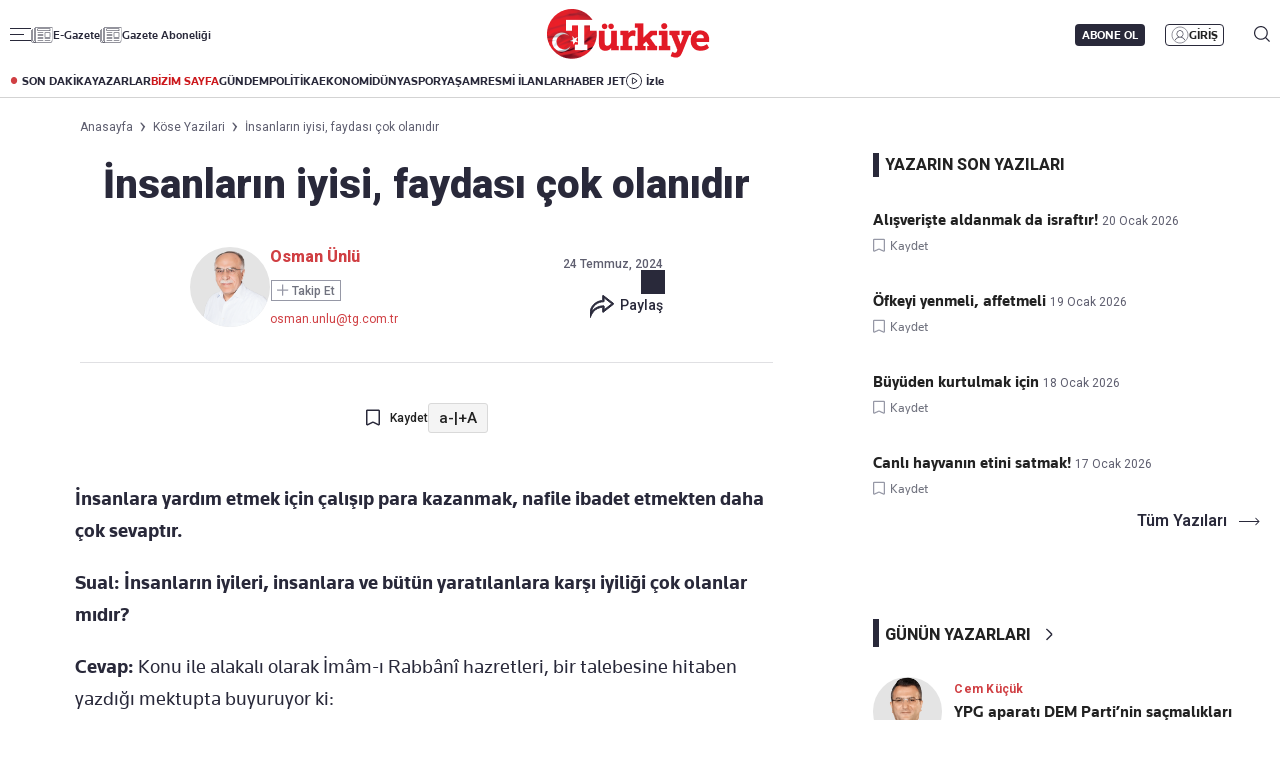

--- FILE ---
content_type: text/html; charset=utf-8
request_url: https://www.turkiyegazetesi.com.tr/kose-yazilari/osman-unlu/insanlarin-iyisi-faydasi-cok-olanidir-644208
body_size: 21933
content:

<!DOCTYPE html>
<html lang="tr">
<head>
    <meta charset="utf-8" />
    <meta name="viewport" content="width=device-width, initial-scale=1.0" />
    <title>İnsanların iyisi, faydası çok olanıdır | Türkiye Gazetesi</title>
    
    <link rel="canonical" href="https://www.turkiyegazetesi.com.tr/kose-yazilari/osman-unlu/insanlarin-iyisi-faydasi-cok-olanidir-644208" />
    <meta name="robots" content="index, follow, max-image-preview:large">
    <meta name="title" content="İnsanların iyisi, faydası çok olanıdır">
    <meta name="description" content="İnsanların iyisi, faydası çok olanıdır köşe yazısını sayfamızdan okuyabilirsiniz.." />
    <meta name="url" content="https://www.turkiyegazetesi.com.tr/kose-yazilari/osman-unlu/insanlarin-iyisi-faydasi-cok-olanidir-644208">
    <meta property="fb:page_id" content="100057570613206" />
    <meta property="fb:app_id" content="3257550407803019" />
    <meta property="og:url" content="https://www.turkiyegazetesi.com.tr/kose-yazilari/osman-unlu/insanlarin-iyisi-faydasi-cok-olanidir-644208" />
    <meta property="og:site_name" content="Türkiye Gazetesi" />
    <meta property="og:locale" content="tr_TR" />
    <meta property="og:title" content="İnsanların iyisi, faydası çok olanıdır" />
    <meta property="og:description" content="İnsanların iyisi, faydası çok olanıdır köşe yazısını sayfamızdan okuyabilirsiniz..">
    <meta property="og:image" content="https://i.turkiyegazetesi.com.tr/images/original/24-01/29/osman-unlu-min.jpg">
    <meta property="og:image:alt" content="Osman Ünlü - Yazarlar | Türkiye Gazetesi" />
    <meta property="og:image:width" content="1280" />
    <meta property="og:image:height" content="720" />
    <meta name="twitter:image" content="https://i.turkiyegazetesi.com.tr/images/original/24-01/29/osman-unlu-min.jpg">
    <meta name="twitter:card" content="summary_large_image" />
    <meta name="twitter:site" content="@turkiyegazetesi" />
    <meta property="twitter:domain" content="https://www.turkiyegazetesi.com.tr">
    <meta property="twitter:url" content="https://www.turkiyegazetesi.com.tr/kose-yazilari/osman-unlu/insanlarin-iyisi-faydasi-cok-olanidir-644208">
    <meta name="twitter:title" content="İnsanların iyisi, faydası çok olanıdır">
    <meta name="twitter:description" content="İnsanların iyisi, faydası çok olanıdır köşe yazısını sayfamızdan okuyabilirsiniz..">
    <meta name="facebook-domain-verification" content="4ietok1y6z6mgw1wc9fwpo8968g86u" />
    <link rel="alternate" type="application/rss+xml" title="Osman Ünlü" href="https://www.turkiyegazetesi.com.tr/rss" />

    
<script type="application/ld+json">
    {
        "@context": "https://schema.org",
        "@graph": [
            {
                "@type": "NewsMediaOrganization",
                "@id": "https://www.turkiyegazetesi.com.tr/#organization",
                "name": "Türkiye Gazetesi",
                "legalName": "Türkiye Gazetesi",
                "identifier": "https://www.turkiyegazetesi.com.tr",
                "url": "https://www.turkiyegazetesi.com.tr",
                "description": "Türkiye Gazetesi – son dakika ve güncel haberler için güvenilir bir haber sitesidir.",
                "disambiguatingDescription": "Türkiye Gazetesi, haberler ve son dakika gelişmeleri için güvenilir haber kaynağıdır.",
                "slogan": "Türkiye Gazetesi – Son Dakika Haber ve Güncel Haberler",
                "founder": {
                    "@type": "Person",
                    "name": "Enver Ören",
                    "url": "https://www.turkiyegazetesi.com.tr/kunye"
                },
                "foundingDate": "2004-11-26",
                "parentOrganization": {
                    "@type": "Organization",
                    "name": "İhlas Gazetecilik A.Ş."
                },
                "address": {
                    "@type": "PostalAddress",
                    "streetAddress": "Yenibosna Merkez, 29 Ekim Cd. No:11 B D:21",
                    "addressLocality": "İstanbul",
                    "addressRegion": "İstanbul",
                    "postalCode": "34197",
                    "addressCountry": "TR"
                },
                "location": "Yenibosna Merkez, 29 Ekim Cd. No:11 B D:21, 34197 Bahçelievler/İstanbul/Türkiye",
                "telephone": "+90 212 454 3 000",
                "faxNumber": "+90 212 454 3 100",
                "email": "info@dijitalvarliklar.com.tr",
                "contactPoint": [
                    {
                        "@type": "ContactPoint",
                        "telephone": "+90-212-454-30-00",
                        "contactType": "customer service",
                        "contactOption": "TollFree",
                        "areaServed": "TR"
                    },
                    {
                        "@type": "ContactPoint",
                        "telephone": "+90 212 454 27 28",
                        "contactType": "customer service"
                    }
                ],
                "logo": {
                    "@type": "ImageObject",
                    "url": "https://www.turkiyegazetesi.com.tr/s/i/logo.png",
                    "width": 197,
                    "height": 62
                },
                "image": "https://www.turkiyegazetesi.com.tr/s/i/logo.png",
                "sameAs": [
                    "https://tr.wikipedia.org/wiki/Türkiye_(gazete)",
                    "https://www.facebook.com/turkiyegazetesi/",
                    "https://twitter.com/turkiyegazetesi",
                    "https://www.linkedin.com/company/turkiye-gazetesi/",
                    "https://www.instagram.com/turkiyegazetesicomtr/",
                    "https://news.google.com/publications/CAAiEOFZXg_0LgFNY0tT9huYB_QqFAgKIhDhWV4P9C4BTWNLU_YbmAf0?hl=tr&gl=TR&ceid=TR%3Atr",
                    "https://g.page/www-turkiyegazetesi-com-tr",
                    "https://t.me/turkiyegazetesicomtr",
                    "https://www.dailymotion.com/TurkiyeGazetesi",
                    "https://www.youtube.com/c/turkiyegazetesi",
                    "https://apps.apple.com/tr/app/turkiye-gazetesi/id469821641",
                    "https://play.google.com/store/apps/details?id=com.dijitalvarliklar.turkiyegazetesi.rssreader",
                    "https://www.wikidata.org/wiki/Q327799"
                ],
                "knowsLanguage": "tr-TR",
                "areaServed": "TR",
                "publishingPrinciples": "https://www.turkiyegazetesi.com.tr/yayin-ilkeleri",
                "actionableFeedbackPolicy": "https://www.turkiyegazetesi.com.tr/uygulanabilir-geri-bildirimlerin-politikasi",
                "correctionsPolicy": "https://www.turkiyegazetesi.com.tr/duzeltme-politikasi",
                "diversityPolicy": "https://www.turkiyegazetesi.com.tr/cesitlilik-politikasi",
                "ethicsPolicy": "https://www.turkiyegazetesi.com.tr/etik-politikalari",
                "missionCoveragePrioritiesPolicy": "https://www.turkiyegazetesi.com.tr/kapsam-ve-onceliklendirme-politikasi",
                "noBylinesPolicy": "https://www.turkiyegazetesi.com.tr/kunyesiz-haber-politikasi",
                "ownershipFundingInfo": "https://www.turkiyegazetesi.com.tr/kunye",
                "unnamedSourcesPolicy": "https://www.turkiyegazetesi.com.tr/isimsiz-kaynaklar-politikasi",
                "verificationFactCheckingPolicy": "https://www.turkiyegazetesi.com.tr/dogrulama-ve-dogruluk-kontrolu-politikasi",
                "masthead": "https://www.turkiyegazetesi.com.tr/kunye",
                "knowsAbout": [
                    "https://www.turkiyegazetesi.com.tr/hakkimizda"
                ],
                "potentialAction": {
                    "@type": "SearchAction",
                    "target": "https://www.turkiyegazetesi.com.tr/arama-sonuc?keyword={search_term_string}",
                    "query-input": "required name=search_term_string"
                }
            },
            {
                "@type": "WebSite",
                "url": "https://www.turkiyegazetesi.com.tr",
                "name": "Türkiye Gazetesi",
                "description": "Türkiye Gazetesi, haberler ve son dakika gelişmeleri için güvenilir haber sitesi. Gündemdeki haberleri, ekonomi gelişmeleri, dünyadan haberler, spor haberleri, magazin olayları ve köşe yazarları Türkiye Gazetesi'nde.",
                "image": {
                    "@type": "ImageObject",
                    "url": "https://www.turkiyegazetesi.com.tr/s/i/logo.png",
                    "width": 197,
                    "height": 62
                },
                "potentialAction": {
                    "@type": "SearchAction",
                    "target": {
                        "@type": "EntryPoint",
                        "urlTemplate": "https://www.turkiyegazetesi.com.tr/arama-sonuc?keyword={search_term_string}"
                    },
                    "query-input": "required name=search_term_string"
                }
            }
        ]
    }
</script>

<script type="application/ld+json">
    {
        "@context": "https://schema.org",
        "@graph": [{
            "@type": "OpinionNewsArticle",
            "url": "https://www.turkiyegazetesi.com.tr/kose-yazilari/osman-unlu/insanlarin-iyisi-faydasi-cok-olanidir-644208",
            "headline": "İnsanların iyisi, faydası çok olanıdır",
            "description": "İnsanlara yardım etmek için çalışıp para kazanmak, nafile ibadet etmekten daha çok sevaptır.",
            "articleBody": "\r\nİnsanlara yardım etmek i\u0026ccedil;in \u0026ccedil;alışıp para kazanmak, nafile ibadet etmekten daha \u0026ccedil;ok sevaptır.\r\n\u0026nbsp;\r\nSual: İnsanların iyileri, insanlara ve b\u0026uuml;t\u0026uuml;n yaratılanlara karşı iyiliği \u0026ccedil;ok olanlar mıdır?\r\nCevap:\u0026nbsp;Konu ile alakalı olarak İm\u0026acirc;m-ı Rabb\u0026acirc;n\u0026icirc; hazretleri, bir talebesine hitaben yazdığı mektupta buyuruyor ki:\r\n\u0026ldquo;Allah\u0026uuml; te\u0026acirc;l\u0026acirc;nın, bir kuluna, faydalı, g\u0026uuml;zel işler yapmayı, \u0026ccedil;ok kimsenin ihtiya\u0026ccedil;larını sağlamasını nasip\u0026nbsp;etmesi, \u0026ccedil;ok kimsenin ona sığınması, bu kul i\u0026ccedil;in pek b\u0026uuml;y\u0026uuml;k bir nimettir! Allah\u0026uuml; te\u0026acirc;l\u0026acirc;, kullarına ıy\u0026acirc;lim demiş, \u0026ccedil;ok merhametli olduğu i\u0026ccedil;in, herkesin rızkını, nafakasını kendi \u0026uuml;zerine almıştır. Allah\u0026uuml; te\u0026acirc;l\u0026acirc;, bu ıy\u0026acirc;linden birka\u0026ccedil;ının rızıkları, nafakaları i\u0026ccedil;in ve bunların yetişmeleri, rahat yaşamaları i\u0026ccedil;in bir kulunu g\u0026ouml;revlendirirse, bu kuluna b\u0026uuml;y\u0026uuml;k ihsan etmiş olur. Bu b\u0026uuml;y\u0026uuml;k nimete kavuşup da, bunun i\u0026ccedil;in ş\u0026uuml;kretmesini bilen kimse, \u0026ccedil;ok talihli, pek bahtiyardır. Bunun kıymetini bilip, ş\u0026uuml;kretmek, kendi sahibinin, Rabbinin ıy\u0026acirc;line hizmet etmeyi saadet ve şeref bilmek ve Rabbinin kullarını yetiştirmekle \u0026ouml;v\u0026uuml;nmek, akıl icabıdır.\u0026rdquo;\r\nMal, Allah\u0026uuml; te\u0026acirc;l\u0026acirc;nın verdiği bir nimettir. D\u0026uuml;nya ve ahıret, mal ile intizam bulur, rahat olur. Hac, cihat sevabı mal ile kazanılır. Başkasına muhta\u0026ccedil; olmaktan insanı koruyan maldır. Sadaka vermek, fakirlere yardım etmek, mescitler, mektepler, hastahaneler, \u0026ccedil;eşmeler, k\u0026ouml;pr\u0026uuml;ler yaparak, insanlara hizmet mal ile olur. Dinimiz;\r\n(İnsanların en iyisi, onlara faydası \u0026ccedil;ok olanıdır)\u0026nbsp;buyuruyor.\r\nİnsanlara yardım etmek i\u0026ccedil;in \u0026ccedil;alışıp para kazanmak, nafile ibadet etmekten daha \u0026ccedil;ok sevaptır. Abdullah ibni Mes'\u0026ucirc;d hazretlerinin haber verdiği hadis-i şerifte;\r\n(İki şeyden birine kavuşan insana gıbta etmek, buna imrenmek yerinde olur. Allah\u0026uuml; te\u0026acirc;l\u0026acirc; bir kimseye islam ilimlerini ihsan eder. Bu da, her hareketini, bilgisine uygun yapar. İkincisi, Allah\u0026uuml; te\u0026acirc;l\u0026acirc;, birine \u0026ccedil;ok mal verir. Bu kimse de malını, Allah\u0026uuml; te\u0026acirc;l\u0026acirc;nın razı olduğu, beğendiği yerlere harceder)\u0026nbsp;buyuruldu.\r\nİhtiya\u0026ccedil;larını karşılamak, fakirlere yardım etmek, fasıklara muhta\u0026ccedil; olmamak, m\u0026uuml;sl\u0026uuml;manlara hizmet etmek, islam ilimlerini yaymak ve bunları yapanlara yardım etmek i\u0026ccedil;in lazım olan parayı, malı kazanmak, \u0026ccedil;ok sevaptır. Birbirlerine yardımcı olan insanlar arasında \u0026ccedil;ekişme olmadığı kitaplarda yazılıdır. Peygamber efendimizin buyurduğu gibi:\r\n(Bir kimse, din kardeşine yardımcı olduk\u0026ccedil;a, Allah\u0026uuml; te\u0026acirc;l\u0026acirc; da ona yardımcı olur.)\r\n",
            "name": "İnsanların iyisi, faydası çok olanıdır",
            "thumbnailUrl": "https://i.turkiyegazetesi.com.tr/images/original/24-01/29/osman-unlu-min.jpg",
            "inLanguage": "tr-TR",
            "genre": "news",
            "mainEntityOfPage": {
                "@type": "WebPage",
                "id": "https://www.turkiyegazetesi.com.tr/kose-yazilari/osman-unlu/insanlarin-iyisi-faydasi-cok-olanidir-644208"
            },
            "dateCreated": "2024-07-24T02:00:00+03:00",
            "datePublished": "2024-07-24T02:00:00+03:00",
                "dateModified": "2024-07-24T02:00:00+03:00",
            "wordCount": 295,
            "timeRequired": "PT1M",
            "image": {
                "@type": "ImageObject",
                "contentUrl": "https://i.turkiyegazetesi.com.tr/images/original/24-01/29/osman-unlu-min.jpg",
                "caption": "Imamin bagirarak sesini yükseltmesi!",
                "name": "İnsanların iyisi, faydası çok olanıdır",
                "representativeOfPage": true,
                "datePublished": "2024-07-24T02:00:00+03:00",
                "description": "İnsanlara yardım etmek için çalışıp para kazanmak, nafile ibadet etmekten daha çok sevaptır.",
                "url": "https://i.turkiyegazetesi.com.tr/images/original/24-01/29/osman-unlu-min.jpg",
                "width": 1280,
                "height": 720
            },
            "author": {
                "@type": "Person",
                "@id": "https://www.turkiyegazetesi.com.tr/yazarlar/osman-unlu",
                "name": "Osman Ünlü",
                "url": "https://www.turkiyegazetesi.com.tr/yazarlar/osman-unlu"
            },
            "publisher": {
                "@context": "http://schema.org",
                "@type": "NewsMediaOrganization",
                "name": "Türkiye Gazetesi",
                "url": "https://www.turkiyegazetesi.com.tr",
                "logo": {
                    "@type": "ImageObject",
                    "url": "https://www.turkiyegazetesi.com.tr/s/i/logo.png",
                    "width": 164,
                    "height": 50
                }
            }
        },
        {
            "@type": "BreadcrumbList",
            "itemListElement": [{
                "@type": "ListItem",
                "position": 1,
                "item": {
                    "@id": "https://www.turkiyegazetesi.com.tr",
                    "name": "Türkiye Gazetesi"
                }
            }, {
                "@type": "ListItem",
                "position": 2,
                "item": {
                    "@id": "https://www.turkiyegazetesi.com.tr/yazarlar/osman-unlu",
                    "name": "Osman Ünlü"
                }
            }, {
                "@type": "ListItem",
                "position": 3,
                "item": {
                    "@id": "https://www.turkiyegazetesi.com.tr/kose-yazilari/osman-unlu/insanlarin-iyisi-faydasi-cok-olanidir-644208",
                    "name": "İnsanların iyisi, faydası çok olanıdır"
                }
            }]
        }, {
            "@type": "WebPage",
            "name": "İnsanların iyisi, faydası çok olanıdır",
            "description": "İnsanlara yardım etmek için çalışıp para kazanmak, nafile ibadet etmekten daha çok sevaptır.",
            "url": "https://www.turkiyegazetesi.com.tr/kose-yazilari/osman-unlu/insanlarin-iyisi-faydasi-cok-olanidir-644208",
            "inLanguage": "tr",
            "datePublished": "2024-07-24T02:00:00+03:00",
                "dateModified": "2024-07-24T02:00:00+03:00"
                }]
            }
</script>
    <style>
        /* Genel container */
        .faq-container {
            max-width: 800px;
            margin: 40px auto;
            padding: 20px;
            background-color: #ffffff; /* Beyaz zemin */
            border: 1px solid #e0e0e0; /* Hafif gri kenarlık */
            border-radius: 8px;
            box-shadow: 0 4px 12px rgba(0,0,0,0.05);
            font-family: 'Segoe UI', Roboto, Arial, sans-serif;
        }

            /* Başlık */
            .faq-container h3 {
                font-size: 24px;
                font-weight: 700;
                color: #333333;
                margin-bottom: 20px;
                border-bottom: 2px solid #f0f0f0;
                padding-bottom: 10px;
            }

        /* Her bir SSS item */
        .faq-item {
            margin-bottom: 15px;
            border-bottom: 1px solid #f0f0f0;
            padding-bottom: 12px;
        }

        /* Soru */
        .faq-question {
            font-weight: 600;
            font-size: 16px;
            color: #222222;
            cursor: pointer;
            position: relative;
            padding-right: 20px;
            transition: color 0.2s ease;
        }

            /* Soru hover efekti */
            .faq-question:hover {
                color: #007bff;
            }

            /* Artı/eksi ikon ekleyelim */
            .faq-question::after {
                content: "+";
                position: absolute;
                right: 0;
                top: 0;
                font-size: 18px;
                font-weight: bold;
                transition: transform 0.3s ease;
            }

        /* Cevap */
        .faq-answer {
            margin-top: 6px;
            font-size: 15px;
            color: #555555;
            display: none; /* Başlangıçta gizli */
        }

        /* Açıldığında soru işaretini eksi yap */
        .faq-item.active .faq-question::after {
            content: "-";
        }

        /* Açıldığında cevabı göster */
        .faq-item.active .faq-answer {
            display: block;
        }

    </style>
    <script>
        window.pageAdConfig = {
            page_type: "page-detail",
            category: "Kose-yazilari",
            action: "default"
        };
        var _stats = { PageType: 'haber', ContentId: 1554234 };
    </script>


    <link rel="preload" as="style" href="https://fonts.googleapis.com/css2?family=Roboto+Serif:ital,opsz,wght@0,8..144,100..900;1,8..144,100..900&family=Roboto:ital,wght@0,100..900;1,100..900&display=swap">
    <link rel="preload" as="style" href="https://fonts.googleapis.com/css2?family=Barlow+Condensed:ital,wght@0,100;0,200;0,300;0,400;0,500;0,600;0,700;0,800;0,900;1,100;1,200;1,300;1,400;1,500;1,600;1,700;1,800;1,900&family=Barlow:ital,wght@0,100;0,200;0,300;0,400;0,500;0,600;0,700;0,800;0,900;1,100;1,200;1,300;1,400;1,500;1,600;1,700;1,800;1,900&display=swap">
    <link rel="preload" href="https://s.turkiyegazetesi.com.tr/s/fonts/knowledge-font/knowledge-regularitalic-webfont.woff2" as="font" type="font/woff2" crossorigin>
    <link rel="preload" href="https://s.turkiyegazetesi.com.tr/s/fonts/knowledge-font/knowledge-black-webfont.woff2" as="font" type="font/woff2" crossorigin>
    <link rel="preload" href="https://s.turkiyegazetesi.com.tr/s/fonts/knowledge-font/knowledge-regular-webfont.woff2" as="font" type="font/woff2" crossorigin>
    <link rel="preload" href="https://s.turkiyegazetesi.com.tr/s/fonts/knowledge-font/knowledge-medium-webfont.woff2" as="font" type="font/woff2" crossorigin>
    <link rel="preload" href="https://s.turkiyegazetesi.com.tr/s/fonts/knowledge-font/knowledge-bold-webfont.woff2" as="font" type="font/woff2" crossorigin>
    <link rel="preconnect" href="https://fonts.googleapis.com">

    <link rel="stylesheet" href="https://s.turkiyegazetesi.com.tr/s/css/base/_reset.css?v=007689d9-fc33-43" />
    <link rel="stylesheet" href="https://s.turkiyegazetesi.com.tr/s/css/base/swiper-bundle.min.css?v=007689d9-fc33-43" />
    <link rel="stylesheet" href="https://s.turkiyegazetesi.com.tr/s/css/module.min.css?v=007689d9-fc33-43" />
    <link rel="stylesheet" href="https://s.turkiyegazetesi.com.tr/s/css/tg.css?v=007689d9-fc33-43" />
    <script async src="https://securepubads.g.doubleclick.net/tag/js/gpt.js"></script>
    <!-- Google Tag Manager -->
    <script>
        (function(w,d,s,l,i){w[l]=w[l]||[];w[l].push({'gtm.start':
        new Date().getTime(),event:'gtm.js'});var f=d.getElementsByTagName(s)[0],
        j=d.createElement(s),dl=l!='dataLayer'?'&l='+l:'';j.async=true;j.src=
        'https://www.googletagmanager.com/gtm.js?id='+i+dl;f.parentNode.insertBefore(j,f);
        })(window,document,'script','dataLayer','GTM-KPF2Q434');</script>
    <!-- End Google Tag Manager -->
    <script async src="https://www.googletagmanager.com/gtag/js?id=G-GWT316TB4Q"></script>
    <script>
        window.dataLayer = window.dataLayer || [];
        function gtag(){dataLayer.push(arguments);}
        gtag('js', new Date());
        gtag('config', 'G-GWT316TB4Q');
    </script>
    <script>
        function trackGAEvent(category, action, label) {
            gtag('event', action, {
                'event_category': category,
                'event_label': label
            });
        }
    </script>
    <script>
        !function () {
        var t = document.createElement("script");
        t.setAttribute("src", 'https://cdn.p.analitik.bik.gov.tr/tracker' + (
        typeof Intl !== "undefined" ? (typeof(Intl || "").PluralRules !== "undefined" ? '1' : typeof Promise !== "undefined" ? '2' : typeof MutationObserver !== 'undefined' ? '3' : '4') : '4'
        ) + '.js'),
        t.setAttribute("data-website-id", "50b95442-f009-4e8f-8220-3db4e21c3a9b"),
        t.setAttribute("data-host-url", '//50b95442-f009-4e8f-8220-3db4e21c3a9b.collector.p.analitik.bik.gov.tr'),
        document.head.appendChild(t)
        }();
    </script>
    <script src="https://s.turkiyegazetesi.com.tr/s/js/general.js?v=007689d9-fc33-43"></script>
    <script src="https://www.gstatic.com/firebasejs/7.14.6/firebase-app.js"></script>
    <script src="https://www.gstatic.com/firebasejs/7.14.6/firebase-messaging.js"></script>

    <script src="https://s.turkiyegazetesi.com.tr/s/js/firebase-notification.js?v=007689d9-fc33-43"></script>

</head>
<body>
    <!-- Header-->
    
<header class="header">
    <div class="container rowPaddingHorizontal">
        <div class="headerTop">
            <div class="headerTop-left">
                <div class="headerTop-navbutton">
                    <span class="line"></span>
                    <span class="line"></span>
                    <span class="line"></span>
                </div>
                <span class="headerTop-logo-small"><a href="/" title="Türkiye Gazetesi"><img src="https://www.turkiyegazetesi.com.tr/s/i/logo.png" alt="Türkiye Gazetesi"></a></span>
                <a class="headerTop-news" href="/e-gazete" target="_blank">E-Gazete</a>
                <a class="headerTop-news" href="/abone" target="_blank">Gazete Aboneliği</a>
            </div>
            <div class="headerTop-center">
                <span class="headerTop-logo"><a href="/" title="Türkiye Gazetesi"><img src="https://www.turkiyegazetesi.com.tr/s/i/logo.png" alt="Türkiye Gazetesi"></a></span>
            </div>
            <div class="headerTop-right" id="headerTopRight">
                <span class="headerTop-search">
                    <img src="https://s.turkiyegazetesi.com.tr/s/i/icon-header-search.svg" alt="Arama">
                </span>
            </div>
        </div>
    </div>
</header>
<div class="headerBottomCategory">
    <div class="container rowPaddingHorizontal">
        <div class="headerBottom">
            <a href="/son-dakika" class="headerNavUrl icon-header-bull" title="Son Dakika Haberleri görüntüle">SON DAKİKA</a>
            <a href="/bugunun-yazarlari" class="headerNavUrl" title="Yazarlar ve köşe yazılarını görüntüle">YAZARLAR</a>
            <a href="/bizim-sayfa" class="headerNavUrl" style="color:#CC181C" title="Bizim Sayfa içeriklerini görüntüle">BİZİM SAYFA</a>
            <a href="/gundem" class="headerNavUrl" title="Gündem haberlerini görüntüle">GÜNDEM</a>
            <a href="/politika" class="headerNavUrl" title="Politika haberlerini görüntüle">POLİTİKA</a>
            <a href="/ekonomi" class="headerNavUrl" title="Ekonomi haberlerini görüntüle">EKONOMİ</a>
            <a href="/dunya" class="headerNavUrl" title="Dünya haberlerini görüntüle">DÜNYA</a>
            <a href="/spor" class="headerNavUrl" title="Spor haberlerini görüntüle">SPOR</a>
            <a href="/yasam" class="headerNavUrl" title="Hayat ve yaşam tarzı haberlerini görüntüle">YAŞAM</a>
            <a href="/resmi-ilanlar" class="headerNavUrl" title="Resmi İlanları görüntüle">RESMİ İLANLAR</a>
            <a href="/haber-jet" class="headerNavUrl" title="Haber Jet içeriklerini görüntüle">HABER JET</a>
            <a href="/videogaleri" class="headerNavUrl icon-header-watch" title="Video içeriklerini izle">İzle</a>
        </div>
    </div>
</div>

<div class="header-hamburger-bg"></div>
<div class="header-hamburger-menu">
    <div class="container rowPaddingHorizontal auto-scroll-y">
        <div class="row gx-0 hm-nav">
            <div class="col-12 pdl-0 pdr-0">
                <div class="row gx-0 mobile-top-header">
                    <div class="mth-row close-scope">
                        <span class="mth-close"><img src="https://s.turkiyegazetesi.com.tr/s/images/icons/icon-mobile-hamburger-close.svg" alt="Türkiye Gazetesi"></span>
                    </div>
                    <div class="mth-row">
                        <span class="mth-logo-small"><a href="/"><img src="https://www.turkiyegazetesi.com.tr/s/i/logo.png" alt="Türkiye Gazetesi"></a></span>
                    </div>
                    <div class="mth-row">
                        <a class="mth-news" href="/e-gazete" target="_blank">E-Gazete</a>
                        <a class="mth-news" href="/abone" target="_blank">Abonelik</a>
                    </div>
                </div>
                <div class="row gx-0">
                    <div class="row gx-0" style="gap:16px">
                                <div class="col-7-equal footer-cat">
                                    <div class="footer-cat__title" data-toggle="collapse">
                                            <a href="/gundem" class="footer-cat-link" title="G&#xFC;ndem">G&#xFC;ndem</a>

                                        <span class="footer-cat-toggle" data-id="cat-171"></span>
                                    </div>
                                    <ul id="cat-171" class="footer-cat__menu">
                                            <li><a href="/politika" title="Politika">Politika</a></li>
                                            <li><a href="/egitim" title="E&#x11F;itim">E&#x11F;itim</a></li>
                                    </ul>
                                </div>
                                <div class="col-7-equal footer-cat">
                                    <div class="footer-cat__title" data-toggle="collapse">
                                            <a href="/ekonomi" class="footer-cat-link" title="Ekonomi">Ekonomi</a>

                                        <span class="footer-cat-toggle" data-id="cat-173"></span>
                                    </div>
                                    <ul id="cat-173" class="footer-cat__menu">
                                            <li><a href="/borsa" title="Borsa">Borsa</a></li>
                                            <li><a href="/altin" title="Alt&#x131;n">Alt&#x131;n</a></li>
                                            <li><a href="/doviz" title="D&#xF6;viz">D&#xF6;viz</a></li>
                                            <li><a href="/hisse-senedi" title="Hisse Senedi">Hisse Senedi</a></li>
                                            <li><a href="/kripto-para" title="Kripto Para">Kripto Para</a></li>
                                            <li><a href="/emlak" title="Emlak">Emlak</a></li>
                                            <li><a href="/t-otomobil" title="T-Otomobil">T-Otomobil</a></li>
                                            <li><a href="/turizm" title="Turizm">Turizm</a></li>
                                    </ul>
                                </div>
                                <div class="col-7-equal footer-cat">
                                    <div class="footer-cat__title" data-toggle="collapse">
                                            <a href="/spor" class="footer-cat-link" title="Spor">Spor</a>

                                        <span class="footer-cat-toggle" data-id="cat-177"></span>
                                    </div>
                                    <ul id="cat-177" class="footer-cat__menu">
                                            <li><a href="/futbol" title="Futbol">Futbol</a></li>
                                            <li><a href="/puan-durumu" title="Puan Durumu">Puan Durumu</a></li>
                                            <li><a href="/fikstur" title="Fikst&#xFC;r">Fikst&#xFC;r</a></li>
                                            <li><a href="/sampiyonlar-ligi" title="&#x15E;ampiyonlar Ligi">&#x15E;ampiyonlar Ligi</a></li>
                                            <li><a href="/avrupa-ligi" title="Avrupa Ligi">Avrupa Ligi</a></li>
                                            <li><a href="/basketbol" title="Basketbol">Basketbol</a></li>
                                    </ul>
                                </div>
                                <div class="col-7-equal footer-cat">
                                    <div class="footer-cat__title" data-toggle="collapse">
                                            <a href="/dunya" class="footer-cat-link" title="D&#xFC;nya">D&#xFC;nya</a>

                                        <span class="footer-cat-toggle" data-id="cat-172"></span>
                                    </div>
                                    <ul id="cat-172" class="footer-cat__menu">
                                            <li><a href="/orta-dogu" title="Orta Do&#x11F;u">Orta Do&#x11F;u</a></li>
                                            <li><a href="/avrupa" title="Avrupa">Avrupa</a></li>
                                            <li><a href="/amerika" title="Amerika">Amerika</a></li>
                                            <li><a href="/afrika" title="Afrika">Afrika</a></li>
                                            <li><a href="/israil-gazze" title="&#x130;srail-Gazze">&#x130;srail-Gazze</a></li>
                                    </ul>
                                </div>
                                <div class="col-7-equal footer-cat">
                                    <div class="footer-cat__title" data-toggle="collapse">
                                            <a href="/yasam" class="footer-cat-link" title="Ya&#x15F;am">Ya&#x15F;am</a>

                                        <span class="footer-cat-toggle" data-id="cat-174"></span>
                                    </div>
                                    <ul id="cat-174" class="footer-cat__menu">
                                            <li><a href="/saglik" title="Sa&#x11F;l&#x131;k">Sa&#x11F;l&#x131;k</a></li>
                                            <li><a href="/hava-durumu" title="Hava Durumu">Hava Durumu</a></li>
                                            <li><a href="/yemek" title="Yemek">Yemek</a></li>
                                            <li><a href="/seyahat" title="Seyahat">Seyahat</a></li>
                                            <li><a href="/aktuel" title="Akt&#xFC;el">Akt&#xFC;el</a></li>
                                    </ul>
                                </div>
                                <div class="col-7-equal footer-cat">
                                    <div class="footer-cat__title" data-toggle="collapse">
                                            <a href="/kultur-sanat" class="footer-cat-link" title="K&#xFC;lt&#xFC;r-Sanat">K&#xFC;lt&#xFC;r-Sanat</a>

                                        <span class="footer-cat-toggle" data-id="cat-175"></span>
                                    </div>
                                    <ul id="cat-175" class="footer-cat__menu">
                                            <li><a href="/sinema" title="Sinema">Sinema</a></li>
                                            <li><a href="/arkeoloji" title="Arkeoloji">Arkeoloji</a></li>
                                            <li><a href="/kitap" title="Kitap">Kitap</a></li>
                                            <li><a href="/tarih" title="Tarih">Tarih</a></li>
                                    </ul>
                                </div>
                                <div class="col-7-equal footer-cat">
                                    <div class="footer-cat__title" data-toggle="collapse">
                                            <a href="/bizim-sayfa" class="footer-cat-link" title="Bizim Sayfa">Bizim Sayfa</a>

                                        <span class="footer-cat-toggle" data-id="cat-178"></span>
                                    </div>
                                    <ul id="cat-178" class="footer-cat__menu">
                                            <li><a href="/namaz-vakitleri" title="Namaz Vakitleri">Namaz Vakitleri</a></li>
                                            <li><a href="/sesli-yayinlar" title="Sesli Yay&#x131;nlar">Sesli Yay&#x131;nlar</a></li>
                                    </ul>
                                </div>
                                <div class="col-7-equal footer-cat">
                                    <div class="footer-cat__title" data-toggle="collapse">
                                            <a href="/yazarlar" class="footer-cat-link" title="Yazarlar">Yazarlar</a>

                                        <span class="footer-cat-toggle" data-id="cat-179"></span>
                                    </div>
                                    <ul id="cat-179" class="footer-cat__menu">
                                            <li><a href="/bugunun-yazarlari" title="Bug&#xFC;n&#xFC;n Yazarlar&#x131;">Bug&#xFC;n&#xFC;n Yazarlar&#x131;</a></li>
                                            <li><a href="/yazarlar" title="T&#xFC;m Yazarlar">T&#xFC;m Yazarlar</a></li>
                                    </ul>
                                </div>
                                <div class="col-7-equal footer-cat">
                                    <div class="footer-cat__title" data-toggle="collapse">
                                            <span class="footer-cat-link no-link" title="Di&#x11F;er Kategoriler">Di&#x11F;er Kategoriler</span>

                                        <span class="footer-cat-toggle" data-id="cat-181"></span>
                                    </div>
                                    <ul id="cat-181" class="footer-cat__menu">
                                            <li><a href="/magazin" title="Magazin">Magazin</a></li>
                                            <li><a href="/teknoloji" title="Teknoloji">Teknoloji</a></li>
                                            <li><a href="/resmi-ilanlar" title="Resm&#xEE; Ilanlar">Resm&#xEE; Ilanlar</a></li>
                                            <li><a href="/haberler" title="Haberler">Haberler</a></li>
                                            <li><a href="/videogaleri" title="Video Galeri">Video Galeri</a></li>
                                            <li><a href="/fotohaber" title="Foto Haber">Foto Haber</a></li>
                                    </ul>
                                </div>
                                <div class="col-7-equal footer-cat">
                                    <div class="footer-cat__title" data-toggle="collapse">
                                            <a class="footer-cat-link" title="Kurumsal">Kurumsal</a>

                                        <span class="footer-cat-toggle" data-id="cat-182"></span>
                                    </div>
                                    <ul id="cat-182" class="footer-cat__menu">
                                            <li><a href="/hakkimizda" title="Hakk&#x131;m&#x131;zda">Hakk&#x131;m&#x131;zda</a></li>
                                            <li><a href="/iletisim" title="&#x130;leti&#x15F;im">&#x130;leti&#x15F;im</a></li>
                                            <li><a href="/kunye" title="K&#xFC;nye">K&#xFC;nye</a></li>
                                            <li><a href="/abone" title="Gazete Aboneli&#x11F;i">Gazete Aboneli&#x11F;i</a></li>
                                            <li><a href="https://www.turkiyegazetesi.com.tr/danisma-telefonlari" title="Dan&#x131;&#x15F;ma Telefonlar&#x131;">Dan&#x131;&#x15F;ma Telefonlar&#x131;</a></li>
                                            <li><a href="/kisisel-verilerin-korunmasi" title="Yasal">Yasal</a></li>
                                            <li><a href="/reklam-ver" title="Reklam Ver">Reklam Ver</a></li>
                                    </ul>
                                </div>
                        <div class="col-7-equal footer-cat-right">
                            <!-- Uygulamalar sağda, kendi alanında -->
                            <span class="footer-cat__title" data-toggle="collapse">Uygulamalar</span>
                            <a href="https://apps.apple.com/tr/app/turkiye-gazetesi/id469821641"><img src="https://s.turkiyegazetesi.com.tr/s/i/icon-down-appstore.svg" alt="Türkiye Gazetesi App Store"></a>
                            <a href="https://play.google.com/store/apps/details?id=com.dijitalvarliklar.turkiyegazetesi.rssreader&hl=tr"><img src="https://s.turkiyegazetesi.com.tr/s/i/icon-down-playstore.svg" alt="Türkiye Gazetesi Google Play"></a>
                        </div>
                    </div>


                    
                </div>
            </div>

        </div>

        <div class="row gx-0 hm-social">
            <div class="col-12 pdl-0 pdr-0">
                <div class="row gx-0">
                    <div class="col-12 col-lg-4">
                        <div class="footer-content-scope social-media">
                            <span class="fTitle">Takip Edin</span>
                            <span class="fDesc">Favori mecralarınızda haber<br>akışımıza ulaşın</span>
                            <div class="fLink">
                                <a href="https://x.com/turkiyegazetesi" target="_blank" title="X"><img src="https://s.turkiyegazetesi.com.tr/s/i/icon-menu-x.svg" alt="X"></a>
                                <a href="https://www.facebook.com/turkiyegazetesi" target="_blank" title="Facebook"><img src="https://s.turkiyegazetesi.com.tr/s/i/icon-menu-fb.svg" alt="Facebook"></a>
                                <a href="https://www.linkedin.com/company/turkiye-gazetesi/" target="_blank" title="LinkedIn"><img src="https://s.turkiyegazetesi.com.tr/s/i/icon-menu-linkedin.svg" alt="LinkedIn"></a>
                                <a href="https://www.youtube.com/turkiyegazetesi" target="_blank" title="YouTube"><img src="https://s.turkiyegazetesi.com.tr/s/i/icon-menu-youtube.svg" alt="YouTube"></a>
                                <a href="https://www.instagram.com/turkiyegazetesicomtr/" target="_blank" title="Instagram"><img src="https://s.turkiyegazetesi.com.tr/s/i/icon-menu-instagram.svg" alt="Instagram"></a>
                                <a href="https://www.tiktok.com/@turkiyegazetesicomtr" target="_blank" title="TikTok"><img src="https://s.turkiyegazetesi.com.tr/s/i/icon-menu-tiktok.svg" alt="TikTok"></a>
                                <a href="https://sosyal.teknofest.app/@turkiyegazetesi" target="_blank" title="Next Sosyal"><img src="https://s.turkiyegazetesi.com.tr/s/i/icon-detail-popup-next.svg" alt="Next Sosyal" style="width: 25px; height: 25px;"></a>

                            </div>
                            <span class="f-mobile-copyright">© 2025 İhlas Gazetecilik A.Ş.<br>Tüm Hakları Saklıdır.</span>
                        </div>
                    </div>
                    <div class="col-12 col-lg-4 border-style">
                        <div class="footer-content-scope">
                            <span class="fTitle">Haber Verin</span>
                            <span class="fDesc">Editör masamıza bilgi ve materyal<br>göndermek için <a href="/geri-bildirim" title="Geri Bildirim">tıklayın</a><span class="icon-continue"></span></span>
                            <div class="fLink">
                                <img src="https://s.turkiyegazetesi.com.tr/s/i/icon-menu-letmeknow.svg" alt="Bildirin">
                            </div>
                        </div>
                    </div>
                    <div class="col-12 col-lg-4">
                        <div class="footer-content-scope">
                            <span class="fTitle">Kaçırmayın</span>
                            <span class="fDesc">Ücretsiz üye olun, gündemi<br>şekillendiren gelişmeleri önce siz duyun</span>
                            <div class="fInput">
                                <form class="subscribe-form">
                                    <input type="email" placeholder="E-posta adresiniz" required>
                                    <button type="submit"></button>
                                </form>
                            </div>
                        </div>
                    </div>
                </div>
            </div>
        </div>
    </div>
</div>

<div class="search-fixed">
    <div class="container">
        <div class="search-container">
            <span class="search-close"></span>
            <input type="text"
                   id="search"
                   autocomplete="off"
                   autocorrect="off"
                   autocapitalize="off"
                   spellcheck="false"
                   placeholder="Türkiye Gazetesi’nde aramak için yazın..." />
            <button class="search-button"></button>

            <div id="suggestions" class="suggestions hidden">

                <!-- Haber Listesi JS ile buraya gelecek -->
                <div class="suggestions-list"></div>               
            </div>
        </div>
    </div>
</div>

<script>
    document.addEventListener("DOMContentLoaded", function () {
        const headerRight = document.getElementById("headerTopRight");
        const searchSpan = headerRight.querySelector(".headerTop-search");

        function getCookie(name) {
            return document.cookie.split("; ").reduce((r, v) => {
                const parts = v.split("=");
                return parts[0] === name ? decodeURIComponent(parts[1]) : r;
            }, null);
        }

        const userId = getCookie("userId");
        const fullName = getCookie("fullName");
        const isSubscribe = getCookie("IsSubscribe");

        const elements = [];

        // ABONE OL butonu
        if (!isSubscribe) {
            const subscribeBtn = document.createElement("button");
            subscribeBtn.className = "headerTop-subscribe";
            subscribeBtn.textContent = "ABONE OL";
            subscribeBtn.onclick = () => window.location.href = "/abonelik";
            elements.push(subscribeBtn);
        }

        if (!userId) {
            const loginLink = document.createElement("a");
            loginLink.href = "/register";
            loginLink.title = "Giriş";

            const loginBtn = document.createElement("button");
            loginBtn.className = "headerTop-login";
            loginBtn.textContent = "GİRİŞ";

            loginLink.appendChild(loginBtn);
            elements.push(loginLink);
        } else if (fullName) {
            const nav = document.createElement("nav");
            nav.className = "headerTop-login-after";

            const userBtn = document.createElement("button");
            userBtn.className = "headerTop-login login-after-label";
            const nameSpan = document.createElement("span");
            nameSpan.textContent = fullName;
            userBtn.appendChild(nameSpan);

            const menu = document.createElement("ul");
            menu.className = "login-menu";

            const links = [
                { href: "/abonelik", title: "Abonelik", class: "login-icon-subscription" },
                { href: "/takip-edilenler", title: "Takip Ettiklerim", class: "login-icon-follow" },
                { href: "/kaydedilenler", title: "Kaydettiklerim", class: "login-icon-bookmark" },
                { href: "/profil", title: "Ayarlar", class: "login-icon-settings" },
                { href: "#", title: "Çıkış", class: "login-icon-logout", isLogout: true }
            ];

            links.forEach(linkInfo => {
                const a = document.createElement("a");
                a.href = linkInfo.href;
                a.title = linkInfo.title;
                a.className = linkInfo.class;
                a.textContent = linkInfo.title;

                if (linkInfo.isLogout) {
                    a.addEventListener("click", function (e) {
                        e.preventDefault();
                        logoutUser();
                    });
                }

                menu.appendChild(a);
            });

            nav.appendChild(userBtn);
            nav.appendChild(menu);
            elements.push(nav);
        }
        elements.forEach(el => headerRight.insertBefore(el, searchSpan));
    });
    document.querySelectorAll('.footer-cat__title').forEach(function (link) {
        link.addEventListener('click', function (e) {
            // Sadece mobilde çalışsın
            if (window.innerWidth <= 991) {
                var clickX = e.offsetX;
                var linkWidth = this.offsetWidth;

                // ::after için sağ taraftaki 30px'lik alanı kontrol et
                if (clickX > linkWidth - 30) {
                    e.preventDefault(); // Sadece ok ikonuna tıklandığında iptal et
                }
                // Aksi halde link normale çalışır
            }
        });
    });



    function logoutUser() {
        window.location.href = "/auth/logout";
    }

</script>

<script>
        document.addEventListener("DOMContentLoaded", function () {
        const searchFixed = document.querySelector(".search-fixed");
        const searchButton = document.querySelector(".headerTop-search");
        const searchClose = document.querySelector(".search-close");
        const searchContainer = document.querySelector(".search-container");
        const searchInput = document.getElementById("search");

        if (searchButton) {
            searchButton.addEventListener("click", function() {
                searchFixed.classList.add("active");
                setTimeout(() => {
                    searchInput.focus();
                }, 100);
            });
        }

        // Kapatma butonuna tıklandığında pop-up'ı kapat
        if (searchClose) {
            searchClose.addEventListener("click", function() {
                searchFixed.classList.remove("active");
            });
        }

        // Pop-up dışına tıklandığında kapat
        searchFixed.addEventListener("click", function(e) {
            // Eğer tıklanan element search-container'ın içinde değilse kapat
            if (!searchContainer.contains(e.target)) {
                searchFixed.classList.remove("active");
            }
        });

        // ESC tuşuna basıldığında kapat
        document.addEventListener("keydown", function(e) {
            if (e.key === "Escape" && searchFixed.classList.contains("active")) {
                searchFixed.classList.remove("active");
            }
        });
    });
</script>

<script>
    function mobileFooterMenu() {
        const toggleButtons = document.querySelectorAll('.footer-cat__toggle');

        toggleButtons.forEach(btn => {
            btn.addEventListener('click', () => {
                const cat = btn.closest('.footer-cat');
                const menu = cat.querySelector('.footer-cat__menu');

                cat.classList.toggle('open');

                if (window.innerWidth < 992) {
                    menu.style.maxHeight = cat.classList.contains('open')
                        ? menu.scrollHeight + 'px'
                        : '0';
                }
            });
        });
    }
</script>
    <script type="text/javascript">
    function bizimsayfaYazar() {
      var url = window.location.href;
      var list = ["/kose-yazilari/prof-dr-ramazan-ayvalli/", "/kose-yazilari/osman-unlu/", "/kose-yazilari/m-said-arvas/", "/kose-yazilari/ahmet-demirbas/", "/kose-yazilari/vehbi-tulek/", "/kose-yazilari/abdullatif-uyan/", "/kose-yazilari/salim-koklu/", "/kose-yazilari/ragip-karadayi/", "/kose-yazilari/unal-bolat/", "/kose-yazilari/yetenekli-kalemler/"];
      for (var i = 0; i < list.length; i++) {
        if (url.indexOf(list[i]) !== -1) {
          return true;
        }
      }

      return false;
    }

    if (!bizimsayfaYazar() && !getCookie("IsSubscribe") && typeof pageAdConfig !== "undefined" && !(pageAdConfig.page_type == "default" && pageAdConfig.category == "default" && pageAdConfig.action == "default"))
    {
        document.write('<div id="adsHorizontal"><div id="adsContainer" class="container"><div class="row gx-0"><div class="col-12 h-center"><div class="ads970"></div></div></div></div></div>');
    }
</script>
    <!-- Header Bitti-->

    



<div id="authorDetails" class="section-row newsDetails">
    <div class="container">
        <div class="row gx-0">
            <div class="section-breadcrumb bodyTopMargin article-breadcrumb-style">
                <nav aria-label="Breadcrumb">
                    <ol class="breadcrumb-list">
                        <li itemprop="itemListElement" class="bc-item">
                            <a href="/" title="Anasayfa" itemprop="item">
                                <span itemprop="name">Anasayfa</span>
                            </a>
                            <meta itemprop="position" content="1" />
                        </li>
                            <li itemprop="itemListElement" class="bc-item">
                                <a href="/kose-yazilari" title="Etiket" itemprop="item">
                                    <span itemprop="name">K&#xF6;se Yazilari</span>
                                </a>
                                <meta itemprop="position" content="2" />
                            </li>
                            <li itemprop="itemListElement" class="bc-item">
                                <span itemprop="name">
                                    &#x130;nsanlar&#x131;n iyisi, faydas&#x131; &#xE7;ok olan&#x131;d&#x131;r
                                </span>

                                <meta itemprop="position" content="3" />
                            </li>
                    </ol>
                </nav>
            </div>

        </div>
        <div class="row">
            <div class="col-12 col-lg-8 article-scope">
                <article>
                    <div class="article-header article-author-header-style">
                        <h1 class="article-title center" itemprop="headline">
                            İnsanların iyisi, faydası çok olanıdır
                        </h1>

                        <div class="article-author-detail-bio">
                            <div class="article-author-detail-bio__info">
                                <div class="article-author-detail-bio__img">
                                    <a href="/yazarlar/osman-unlu" title="Osman Ünlü"><img src="https://i.turkiyegazetesi.com.tr/upload/author-images/f126679a-cbca-4669-bda0-06932ec98cc5.png" alt="Osman Ünlü"></a>
                                </div>
                                <div class="article-author-detail-bio__name">
                                        <a href="/yazarlar/osman-unlu" title="Osman Ünlü">
                                            <span>Osman Ünlü</span>
                                        </a>
                                        <button class="btn-follow" title="Osman &#xDC;nl&#xFC; Takip Et" data-follow-id="1177" data-follow-type="1">
                                            <span class="arti"></span> Takip Et
                                        </button>


                                    <span class="article-author-title">
                                            <a href="mailto:osman.unlu@tg.com.tr" title="osman.unlu@tg.com.tr Adresine Mail Gönder">
                                                osman.unlu@tg.com.tr
                                            </a>
                                    </span>
                                </div>
                            </div>
                            <div class="article-author-detail-bio__social">
                                <span>
                                    24 Temmuz, 2024
                                </span>
                                    <div class="article-author-detail-bio__sc">



                                            <a href="mailto:osman.unlu@tg.com.tr" class="icon-message" title="Yazar Email"></a>
                                    </div>
                                <div class="article-actions" style="justify-content: flex-end;">
                                    <div class="aa detailShare iconShare">
                                        <span class="detailShareClick">Paylaş</span>
                                        <div class="detailShareMenu">
                                            <button type="button" class="detailShareClose" aria-label="Kapat">&times;</button>
                                            <span class="detailShareTitle">Paylaş</span>
                                            <div class="detailShareGrid">
                                                <a href="https://www.facebook.com/sharer/sharer.php?u=https://www.turkiyegazetesi.com.tr/kose-yazilari/osman-unlu/insanlarin-iyisi-faydasi-cok-olanidir-644208" target="_blank" title="Facebook" class="detailShareItem">
                                                    <img src="https://s.turkiyegazetesi.com.tr/s/i/icon-detail-popup-fb.svg" alt="Facebook">
                                                    <span>Facebook</span>
                                                </a>
                                                <a href="https://twitter.com/intent/tweet?url=https://www.turkiyegazetesi.com.tr/kose-yazilari/osman-unlu/insanlarin-iyisi-faydasi-cok-olanidir-644208" target="_blank" title="X" class="detailShareItem">
                                                    <img src="https://s.turkiyegazetesi.com.tr/s/i/icon-detail-popup-x.svg" alt="X">
                                                    <span>X</span>
                                                </a>
                                                <a href="https://api.whatsapp.com/send?text=https://www.turkiyegazetesi.com.tr/kose-yazilari/osman-unlu/insanlarin-iyisi-faydasi-cok-olanidir-644208" target="_blank" title="WhatsApp" class="detailShareItem">
                                                    <img src="https://s.turkiyegazetesi.com.tr/s/i/icon-detail-popup-whatsapp.svg" alt="WhatsApp">
                                                    <span>WhatsApp</span>
                                                </a>
                                                <a href="https://www.linkedin.com/sharing/share-offsite/?url=https://www.turkiyegazetesi.com.tr/kose-yazilari/osman-unlu/insanlarin-iyisi-faydasi-cok-olanidir-644208" target="_blank" title="LinkedIn" class="detailShareItem">
                                                    <img src="https://s.turkiyegazetesi.com.tr/s/i/icon-detail-popup-linkedin.svg" alt="LinkedIn">
                                                    <span>LinkedIn</span>
                                                </a>
                                                <a href="https://sosyal.teknofest.app/share?text=https://www.turkiyegazetesi.com.tr/kose-yazilari/osman-unlu/insanlarin-iyisi-faydasi-cok-olanidir-644208&title=&#x130;nsanlar&#x131;n iyisi, faydas&#x131; &#xE7;ok olan&#x131;d&#x131;r" target="_blank" title="Next Sosyal" class="detailShareItem">
                                                    <img src="https://s.turkiyegazetesi.com.tr/s/i/icon-detail-popup-next.svg" alt="Next Sosyal">
                                                    <span>Next Sosyal</span>
                                                </a>
                                                <a onclick="copyLink('/kose-yazilari/osman-unlu/insanlarin-iyisi-faydasi-cok-olanidir-644208')" title="Bağlantıyı Kopyala" class="detailShareItem">
                                                    <img src="https://s.turkiyegazetesi.com.tr/s/i/icon-detail-popup-linkcopy.svg" alt="Bağlantıyı Kopyala">
                                                    <span style="padding-left: 21px">Bağlantıyı Kopyala</span>
                                                </a>
                                            </div>
                                        </div>
                                    </div>
                                </div>
                            </div>
                        </div>

                    </div>

                    <div class="article-content article-margin" itemprop="articleBody">
                        <div class="listenSummarySave">
                            <div class="lssSave" data-save-id="1554234" data-save-type="1">Kaydet</div>


                            <div class="btn"><a onclick="adjustFontSize(event,'-')">a-</a> | <a onclick="adjustFontSize(event,'+')">+A</a></div>
                        </div>
                    </div>

                    <div class="article-content" itemprop="articleBody">
                        
<div>
<p><strong>İnsanlara yardım etmek i&ccedil;in &ccedil;alışıp para kazanmak, nafile ibadet etmekten daha &ccedil;ok sevaptır.</strong></p>

<p><strong>Sual: İnsanların iyileri, insanlara ve b&uuml;t&uuml;n yaratılanlara karşı iyiliği &ccedil;ok olanlar mıdır?</strong></p>
<p><strong>Cevap:</strong>&nbsp;Konu ile alakalı olarak İm&acirc;m-ı Rabb&acirc;n&icirc; hazretleri, bir talebesine hitaben yazdığı mektupta buyuruyor ki:</p>
<p>&ldquo;Allah&uuml; te&acirc;l&acirc;nın, bir kuluna, faydalı, g&uuml;zel işler yapmayı, &ccedil;ok kimsenin ihtiya&ccedil;larını sağlamasını nasip&nbsp;etmesi, &ccedil;ok kimsenin ona sığınması, bu kul i&ccedil;in pek b&uuml;y&uuml;k bir nimettir! Allah&uuml; te&acirc;l&acirc;, kullarına ıy&acirc;lim demiş, &ccedil;ok merhametli olduğu i&ccedil;in, herkesin rızkını, nafakasını kendi &uuml;zerine almıştır. Allah&uuml; te&acirc;l&acirc;, bu ıy&acirc;linden birka&ccedil;ının rızıkları, nafakaları i&ccedil;in ve bunların yetişmeleri, rahat yaşamaları i&ccedil;in bir kulunu g&ouml;revlendirirse, bu kuluna b&uuml;y&uuml;k ihsan etmiş olur. Bu b&uuml;y&uuml;k nimete kavuşup da, bunun i&ccedil;in ş&uuml;kretmesini bilen kimse, &ccedil;ok talihli, pek bahtiyardır. Bunun kıymetini bilip, ş&uuml;kretmek, kendi sahibinin, Rabbinin ıy&acirc;line hizmet etmeyi saadet ve şeref bilmek ve Rabbinin kullarını yetiştirmekle &ouml;v&uuml;nmek, akıl icabıdır.&rdquo;</p>
<p>Mal, Allah&uuml; te&acirc;l&acirc;nın verdiği bir nimettir. D&uuml;nya ve ahıret, mal ile intizam bulur, rahat olur. Hac, cihat sevabı mal ile kazanılır. Başkasına muhta&ccedil; olmaktan insanı koruyan maldır. Sadaka vermek, fakirlere yardım etmek, mescitler, mektepler, hastahaneler, &ccedil;eşmeler, k&ouml;pr&uuml;ler yaparak, insanlara hizmet mal ile olur. Dinimiz;</p>
<p><strong>(İnsanların en iyisi, onlara faydası &ccedil;ok olanıdır)</strong>&nbsp;buyuruyor.</p>
<p>İnsanlara yardım etmek i&ccedil;in &ccedil;alışıp para kazanmak, nafile ibadet etmekten daha &ccedil;ok sevaptır. Abdullah ibni Mes'&ucirc;d hazretlerinin haber verdiği hadis-i şerifte;</p>
<p><strong>(İki şeyden birine kavuşan insana gıbta etmek, buna imrenmek yerinde olur. Allah&uuml; te&acirc;l&acirc; bir kimseye islam ilimlerini ihsan eder. Bu da, her hareketini, bilgisine uygun yapar. İkincisi, Allah&uuml; te&acirc;l&acirc;, birine &ccedil;ok mal verir. Bu kimse de malını, Allah&uuml; te&acirc;l&acirc;nın razı olduğu, beğendiği yerlere harceder)</strong>&nbsp;buyuruldu.</p>
<p>İhtiya&ccedil;larını karşılamak, fakirlere yardım etmek, fasıklara muhta&ccedil; olmamak, m&uuml;sl&uuml;manlara hizmet etmek, islam ilimlerini yaymak ve bunları yapanlara yardım etmek i&ccedil;in lazım olan parayı, malı kazanmak, &ccedil;ok sevaptır. Birbirlerine yardımcı olan insanlar arasında &ccedil;ekişme olmadığı kitaplarda yazılıdır. Peygamber efendimizin buyurduğu gibi:</p>
<p><strong>(Bir kimse, din kardeşine yardımcı olduk&ccedil;a, Allah&uuml; te&acirc;l&acirc; da ona yardımcı olur.)</strong></p>
</div>

                    </div>
                </article>
            </div>

            <div class="col-12 col-lg-4 sidebar-scope">
                <div class="row gx-0 life world">
                    <div class="col-12 sidebar-news dontMissIt detail-sidebar">
                        <div class="h2">YAZARIN SON YAZILARI</div>
                        <ul>
                                <li>
                                    <div class="news-content">
                                        <a href="/kose-yazilari/osman-unlu/alisveriste-aldanmak-da-israftir-1764591">
                                            <span class="news-title">
                                                Alışverişte aldanmak da israftır!
                                            </span>
                                            <span class="news-date-small">
                                                20 Ocak 2026
                                            </span>
                                        </a>
                                        <div class="new-save" data-save-id="1764591" data-save-type="1">Kaydet</div>
                                    </div>
                                </li>
                                <li>
                                    <div class="news-content">
                                        <a href="/kose-yazilari/osman-unlu/ofkeyi-yenmeli-affetmeli-1764312">
                                            <span class="news-title">
                                                Öfkeyi yenmeli, affetmeli
                                            </span>
                                            <span class="news-date-small">
                                                19 Ocak 2026
                                            </span>
                                        </a>
                                        <div class="new-save" data-save-id="1764312" data-save-type="1">Kaydet</div>
                                    </div>
                                </li>
                                <li>
                                    <div class="news-content">
                                        <a href="/kose-yazilari/osman-unlu/buyuden-kurtulmak-icin-1764122">
                                            <span class="news-title">
                                                Büyüden kurtulmak için
                                            </span>
                                            <span class="news-date-small">
                                                18 Ocak 2026
                                            </span>
                                        </a>
                                        <div class="new-save" data-save-id="1764122" data-save-type="1">Kaydet</div>
                                    </div>
                                </li>
                                <li>
                                    <div class="news-content">
                                        <a href="/kose-yazilari/osman-unlu/canli-hayvanin-etini-satmak-1763913">
                                            <span class="news-title">
                                                Canlı hayvanın etini satmak!
                                            </span>
                                            <span class="news-date-small">
                                                17 Ocak 2026
                                            </span>
                                        </a>
                                        <div class="new-save" data-save-id="1763913" data-save-type="1">Kaydet</div>
                                    </div>
                                </li>
                        </ul>
                        <div class="news-all-articles-link">
                            <a href="/yazarlar/osman-unlu" title="Osman &#xDC;nl&#xFC; Tüm Yazıları">Tüm Yazıları</a>
                        </div>
                    </div>
                </div>
                <div id="ads300_1" class="col-12 pd-0 detail-sidebar"></div>
                <div class="col-12 sidebar-news author detail-sidebar">
                    <div class="h2"><a href="/bugunun-yazarlari" title="Günün Yazarları" class="sidebar-head-link">GÜNÜN YAZARLARI</a></div>
                    <ul>
                            <li>
                                <a href="/yazarlar/cem-kucuk" title="Cem Küçük">
                                    <div class="news-thumb">
                                        <img src="https://i.turkiyegazetesi.com.tr/images/original/22-10/10/cemkucuk-min.png" alt="Cem Küçük" />
                                    </div>
                                </a>
                                <div class="news-content">
                                    <a href="/yazarlar/cem-kucuk" title="Cem Küçük"><span class="news-category">Cem Küçük</span></a>
                                    <span class="news-title">
                                        <a href="/kose-yazilari/cem-kucuk/ypg-aparati-dem-partinin-sacmaliklari-bitmiyor-1764900" title="YPG aparatı DEM Parti’nin saçmalıkları bitmiyor!">YPG aparatı DEM Parti’nin saçmalıkları bitmiyor!</a>
                                    </span>
                                    <div class="new-save" data-save-id="1764900" data-save-type="1">Kaydet</div>
                                </div>
                            </li>
                            <li>
                                <a href="/yazarlar/isa-karakas" title="İsa Karakaş">
                                    <div class="news-thumb">
                                        <img src="https://i.turkiyegazetesi.com.tr/images/original/23-03/19/isa-karakas.png" alt="İsa Karakaş" />
                                    </div>
                                </a>
                                <div class="news-content">
                                    <a href="/yazarlar/isa-karakas" title="İsa Karakaş"><span class="news-category">İsa Karakaş</span></a>
                                    <span class="news-title">
                                        <a href="/kose-yazilari/isa-karakas/yargitay-yetersiz-isinma-nedeniyle-usuyen-isci-tazminat-hakki-kazanir-1764897" title="Yargıtay: Yetersiz ısınma nedeniyle üşüyen işçi tazminat hakkı kazanır!">Yargıtay: Yetersiz ısınma nedeniyle üşüyen işçi tazminat hakkı kazanır!</a>
                                    </span>
                                    <div class="new-save" data-save-id="1764897" data-save-type="1">Kaydet</div>
                                </div>
                            </li>
                            <li>
                                <a href="/yazarlar/meryem-aybike-sinan" title="Meryem Aybike Sinan">
                                    <div class="news-thumb">
                                        <img src="https://i.turkiyegazetesi.com.tr/images/original/22-10/10/meryemaybikesinan-min.png" alt="Meryem Aybike Sinan" />
                                    </div>
                                </a>
                                <div class="news-content">
                                    <a href="/yazarlar/meryem-aybike-sinan" title="Meryem Aybike Sinan"><span class="news-category">Meryem Aybike Sinan</span></a>
                                    <span class="news-title">
                                        <a href="/kose-yazilari/meryem-aybike-sinan/turk-dunyasinin-kalbi-kocaelide-atti-1764891" title="Türk dünyasının kalbi Kocaeli'de attı…">Türk dünyasının kalbi Kocaeli'de attı…</a>
                                    </span>
                                    <div class="new-save" data-save-id="1764891" data-save-type="1">Kaydet</div>
                                </div>
                            </li>
                            <li>
                                <a href="/yazarlar/atilla-yayla" title="Atilla Yayla">
                                    <div class="news-thumb">
                                        <img src="https://i.turkiyegazetesi.com.tr/images/original/22-10/10/atillayayla-min.png" alt="Atilla Yayla" />
                                    </div>
                                </a>
                                <div class="news-content">
                                    <a href="/yazarlar/atilla-yayla" title="Atilla Yayla"><span class="news-category">Atilla Yayla</span></a>
                                    <span class="news-title">
                                        <a href="/kose-yazilari/atilla-yayla/turkiye-iran-karsilastirmasi-nasil-yapilmali-1764889" title="Türkiye-İran karşılaştırması nasıl yapılmalı?">Türkiye-İran karşılaştırması nasıl yapılmalı?</a>
                                    </span>
                                    <div class="new-save" data-save-id="1764889" data-save-type="1">Kaydet</div>
                                </div>
                            </li>
                            <li>
                                <a href="/yazarlar/anlat-derdini-feridun-agabeye" title="Anlat Derdini Feridun Ağabey'e">
                                    <div class="news-thumb">
                                        <img src="https://i.turkiyegazetesi.com.tr/upload/author-images/08cc9538-7bb3-4ca5-8a35-14a50f2b1aba.png" alt="Anlat Derdini Feridun Ağabey'e" />
                                    </div>
                                </a>
                                <div class="news-content">
                                    <a href="/yazarlar/anlat-derdini-feridun-agabeye" title="Anlat Derdini Feridun Ağabey'e"><span class="news-category">Anlat Derdini Feridun Ağabey'e</span></a>
                                    <span class="news-title">
                                        <a href="/kose-yazilari/anlat-derdini-feridun-agabeye/kizimin-yatak-yarasindan-kurtulmasi-icin-yardim-istiyorum-1764888" title="  Kızımın yatak yarasından kurtulması için yardım istiyorum">  Kızımın yatak yarasından kurtulması için yardım istiyorum</a>
                                    </span>
                                    <div class="new-save" data-save-id="1764888" data-save-type="1">Kaydet</div>
                                </div>
                            </li>
                    </ul>
                </div>
            </div>
        </div>
        <div class="seperator"><div class="container"></div></div>
        <div class="row">
            <div class="container">
                <div class="section-title in-section-title">
                    ÖNE ÇIKANLAR
                </div>
            </div>
        </div>
        <div class="row news-grid">
                <div class="col-6 col-lg-3">
                    <div class="cardScope transparent-card">
                        <a href="/dunya/brezilya-devlet-baskani-trumpi-elestirdi-dunyayi-sosyal-medya-araciligiyla-yonetmek-i-1764930" title="Brezilya Devlet Başkanı, Trump'ı eleştirdi: Dünyayı sosyal medya aracılığıyla yönetmek istiyor" target="_blank">
                            <div class="cardImg img-lg-fluid">
                                <img src="https://i.turkiyegazetesi.com.tr/images/2026/1/21/brezilya-devlet-baskani-trumpi-elestirdi-dunyayi-sosyal-medya-araciligiyla-yonetmek-i-1764930_20260121052516.jpg" alt="Brezilya Devlet Başkanı, Trump'ı eleştirdi: Dünyayı sosyal medya aracılığıyla yönetmek istiyor">
                            </div>
                            <div class="cardHeader">
                                
                                <span class="chText"></span>
                            </div>
                            <div class="cardContent">
                                Brezilya Devlet Başkanı, Trump'ı eleştirdi: Dünyayı sosyal medya aracılığıyla yönetmek istiyor
                            </div>
                        </a>
                        <span class="cardSave" data-save-id="1764930" data-save-type="1">Kaydet</span>
                    </div>
                </div>
                <div class="col-6 col-lg-3">
                    <div class="cardScope transparent-card">
                        <a href="/3-sayfa/malatyada-ev-yangini-mahsur-kalan-kadin-kurtarildi-1764929" title="Malatya'da ev yangını! Mahsur kalan kadın kurtarıldı" target="_blank">
                            <div class="cardImg img-lg-fluid">
                                <img src="https://i.turkiyegazetesi.com.tr/images/2026/1/21/malatyada-ev-yangini-mahsur-kalan-kadin-kurtarildi-1764929_20260121050938.jpg" alt="Malatya'da ev yangını! Mahsur kalan kadın kurtarıldı">
                            </div>
                            <div class="cardHeader">
                                
                                <span class="chText"></span>
                            </div>
                            <div class="cardContent">
                                Malatya'da ev yangını! Mahsur kalan kadın kurtarıldı
                            </div>
                        </a>
                        <span class="cardSave" data-save-id="1764929" data-save-type="1">Kaydet</span>
                    </div>
                </div>
                <div class="col-6 col-lg-3">
                    <div class="cardScope transparent-card">
                        <a href="/gundem/uzmanlar-suriyedeki-gelismeleri-degerlendirdi-teror-devleti-hayali-ortadan-kalkti-1764913" title="Uzmanlar, Suriye'deki gelişmeleri değerlendirdi: Terör devleti hayali ortadan kalktı" target="_blank">
                            <div class="cardImg img-lg-fluid">
                                <img src="https://i.turkiyegazetesi.com.tr/images/2026/1/21/uzmanlar-suriyedeki-gelismeleri-degerlendirdi-teror-devleti-hayali-ortadan-kalkti-1764913_20260121002337.jpg" alt="Uzmanlar, Suriye'deki gelişmeleri değerlendirdi: Terör devleti hayali ortadan kalktı">
                            </div>
                            <div class="cardHeader">
                                
                                <span class="chText"></span>
                            </div>
                            <div class="cardContent">
                                Uzmanlar, Suriye'deki gelişmeleri değerlendirdi: Terör devleti hayali ortadan kalktı
                            </div>
                        </a>
                        <span class="cardSave" data-save-id="1764913" data-save-type="1">Kaydet</span>
                    </div>
                </div>
        </div>
        <div class="seperator"><div class="container"></div></div>
        <div class="row"><div class="tabola container"></div></div>
    </div>
</div>



    <!-- Footer-->

<div b-1qvcr2g32b id="footer" class="footer section-row">
    <div b-1qvcr2g32b class="container">
        <div b-1qvcr2g32b class="row gx-0">
            <div b-1qvcr2g32b class="row gx-0 footer-bar">
                <a b-1qvcr2g32b href="/" class="footer-bar__logo" aria-label="Anasayfa">
                    <img b-1qvcr2g32b src="https://s.turkiyegazetesi.com.tr/s/i/logo-turkiye.svg" alt="Türkiye Gazetesi" />
                </a>

                <div b-1qvcr2g32b class="footer-bar__actions">
                    <a b-1qvcr2g32b href="https://news.google.com/publications/CAAqNAgKIi5DQklTSEFnTWFoZ0tGblIxY210cGVXVm5ZWHBsZEdWemFTNWpiMjB1ZEhJb0FBUAE?hl=tr&gl=TR&ceid=TR:tr" title="Google Haberler" class="gh-link">
                        <img b-1qvcr2g32b src="https://s.turkiyegazetesi.com.tr/s/i/icon-google-news.svg" alt="Google Haberler" />
                    </a>
                    <a b-1qvcr2g32b href="/e-gazete" title="E-gazete" class="btn btn--ghost">E-GAZETE</a>
                        <a b-1qvcr2g32b href="/abonelik" title="Abone Ol" class="btn btn--primary">ABONE OL</a>
                        <a b-1qvcr2g32b href="/register" title="Giriş Yap" class="btn btn--dark">GİRİŞ</a>
                </div>
            </div>

            <div b-1qvcr2g32b class="row gx-0 footer-nav">
                <div b-1qvcr2g32b class="col-12 pdl-0 pdr-0">
                    <div b-1qvcr2g32b class="row gx-0">
                        <div b-1qvcr2g32b class="row gx-0">
                                    <div b-1qvcr2g32b class="col-7-equal footer-cat">
                                        <div b-1qvcr2g32b class="footer-cat__title" data-toggle="collapse">
                                                <a b-1qvcr2g32b href="/gundem" class="footer-cat-link">G&#xFC;ndem</a>

                                            <span b-1qvcr2g32b class="footer-cat-toggle" data-id="cat-171"></span>
                                        </div>
                                        <ul b-1qvcr2g32b id="cat-171" class="footer-cat__menu">
                                                <li b-1qvcr2g32b>
                                                    <a b-1qvcr2g32b href="/politika" title="Politika">Politika</a>
                                                </li>
                                                <li b-1qvcr2g32b>
                                                    <a b-1qvcr2g32b href="/egitim" title="E&#x11F;itim">E&#x11F;itim</a>
                                                </li>
                                        </ul>

                                    </div>
                                    <div b-1qvcr2g32b class="col-7-equal footer-cat">
                                        <div b-1qvcr2g32b class="footer-cat__title" data-toggle="collapse">
                                                <a b-1qvcr2g32b href="/ekonomi" class="footer-cat-link">Ekonomi</a>

                                            <span b-1qvcr2g32b class="footer-cat-toggle" data-id="cat-173"></span>
                                        </div>
                                        <ul b-1qvcr2g32b id="cat-173" class="footer-cat__menu">
                                                <li b-1qvcr2g32b>
                                                    <a b-1qvcr2g32b href="/borsa" title="Borsa">Borsa</a>
                                                </li>
                                                <li b-1qvcr2g32b>
                                                    <a b-1qvcr2g32b href="/altin" title="Alt&#x131;n">Alt&#x131;n</a>
                                                </li>
                                                <li b-1qvcr2g32b>
                                                    <a b-1qvcr2g32b href="/doviz" title="D&#xF6;viz">D&#xF6;viz</a>
                                                </li>
                                                <li b-1qvcr2g32b>
                                                    <a b-1qvcr2g32b href="/hisse-senedi" title="Hisse Senedi">Hisse Senedi</a>
                                                </li>
                                                <li b-1qvcr2g32b>
                                                    <a b-1qvcr2g32b href="/kripto-para" title="Kripto Para">Kripto Para</a>
                                                </li>
                                                <li b-1qvcr2g32b>
                                                    <a b-1qvcr2g32b href="/emlak" title="Emlak">Emlak</a>
                                                </li>
                                                <li b-1qvcr2g32b>
                                                    <a b-1qvcr2g32b href="/t-otomobil" title="T-Otomobil">T-Otomobil</a>
                                                </li>
                                                <li b-1qvcr2g32b>
                                                    <a b-1qvcr2g32b href="/turizm" title="Turizm">Turizm</a>
                                                </li>
                                        </ul>

                                    </div>
                                    <div b-1qvcr2g32b class="col-7-equal footer-cat">
                                        <div b-1qvcr2g32b class="footer-cat__title" data-toggle="collapse">
                                                <a b-1qvcr2g32b href="/spor" class="footer-cat-link">Spor</a>

                                            <span b-1qvcr2g32b class="footer-cat-toggle" data-id="cat-177"></span>
                                        </div>
                                        <ul b-1qvcr2g32b id="cat-177" class="footer-cat__menu">
                                                <li b-1qvcr2g32b>
                                                    <a b-1qvcr2g32b href="/futbol" title="Futbol">Futbol</a>
                                                </li>
                                                <li b-1qvcr2g32b>
                                                    <a b-1qvcr2g32b href="/puan-durumu" title="Puan Durumu">Puan Durumu</a>
                                                </li>
                                                <li b-1qvcr2g32b>
                                                    <a b-1qvcr2g32b href="/fikstur" title="Fikst&#xFC;r">Fikst&#xFC;r</a>
                                                </li>
                                                <li b-1qvcr2g32b>
                                                    <a b-1qvcr2g32b href="/sampiyonlar-ligi" title="&#x15E;ampiyonlar Ligi">&#x15E;ampiyonlar Ligi</a>
                                                </li>
                                                <li b-1qvcr2g32b>
                                                    <a b-1qvcr2g32b href="/avrupa-ligi" title="Avrupa Ligi">Avrupa Ligi</a>
                                                </li>
                                                <li b-1qvcr2g32b>
                                                    <a b-1qvcr2g32b href="/basketbol" title="Basketbol">Basketbol</a>
                                                </li>
                                        </ul>

                                    </div>
                                    <div b-1qvcr2g32b class="col-7-equal footer-cat">
                                        <div b-1qvcr2g32b class="footer-cat__title" data-toggle="collapse">
                                                <a b-1qvcr2g32b href="/dunya" class="footer-cat-link">D&#xFC;nya</a>

                                            <span b-1qvcr2g32b class="footer-cat-toggle" data-id="cat-172"></span>
                                        </div>
                                        <ul b-1qvcr2g32b id="cat-172" class="footer-cat__menu">
                                                <li b-1qvcr2g32b>
                                                    <a b-1qvcr2g32b href="/orta-dogu" title="Orta Do&#x11F;u">Orta Do&#x11F;u</a>
                                                </li>
                                                <li b-1qvcr2g32b>
                                                    <a b-1qvcr2g32b href="/avrupa" title="Avrupa">Avrupa</a>
                                                </li>
                                                <li b-1qvcr2g32b>
                                                    <a b-1qvcr2g32b href="/amerika" title="Amerika">Amerika</a>
                                                </li>
                                                <li b-1qvcr2g32b>
                                                    <a b-1qvcr2g32b href="/afrika" title="Afrika">Afrika</a>
                                                </li>
                                                <li b-1qvcr2g32b>
                                                    <a b-1qvcr2g32b href="/israil-gazze" title="&#x130;srail-Gazze">&#x130;srail-Gazze</a>
                                                </li>
                                        </ul>

                                    </div>
                                    <div b-1qvcr2g32b class="col-7-equal footer-cat">
                                        <div b-1qvcr2g32b class="footer-cat__title" data-toggle="collapse">
                                                <a b-1qvcr2g32b href="/yasam" class="footer-cat-link">Ya&#x15F;am</a>

                                            <span b-1qvcr2g32b class="footer-cat-toggle" data-id="cat-174"></span>
                                        </div>
                                        <ul b-1qvcr2g32b id="cat-174" class="footer-cat__menu">
                                                <li b-1qvcr2g32b>
                                                    <a b-1qvcr2g32b href="/saglik" title="Sa&#x11F;l&#x131;k">Sa&#x11F;l&#x131;k</a>
                                                </li>
                                                <li b-1qvcr2g32b>
                                                    <a b-1qvcr2g32b href="/hava-durumu" title="Hava Durumu">Hava Durumu</a>
                                                </li>
                                                <li b-1qvcr2g32b>
                                                    <a b-1qvcr2g32b href="/yemek" title="Yemek">Yemek</a>
                                                </li>
                                                <li b-1qvcr2g32b>
                                                    <a b-1qvcr2g32b href="/seyahat" title="Seyahat">Seyahat</a>
                                                </li>
                                                <li b-1qvcr2g32b>
                                                    <a b-1qvcr2g32b href="/aktuel" title="Akt&#xFC;el">Akt&#xFC;el</a>
                                                </li>
                                        </ul>

                                    </div>
                                    <div b-1qvcr2g32b class="col-7-equal footer-cat">
                                        <div b-1qvcr2g32b class="footer-cat__title" data-toggle="collapse">
                                                <a b-1qvcr2g32b href="/kultur-sanat" class="footer-cat-link">K&#xFC;lt&#xFC;r-Sanat</a>

                                            <span b-1qvcr2g32b class="footer-cat-toggle" data-id="cat-175"></span>
                                        </div>
                                        <ul b-1qvcr2g32b id="cat-175" class="footer-cat__menu">
                                                <li b-1qvcr2g32b>
                                                    <a b-1qvcr2g32b href="/sinema" title="Sinema">Sinema</a>
                                                </li>
                                                <li b-1qvcr2g32b>
                                                    <a b-1qvcr2g32b href="/arkeoloji" title="Arkeoloji">Arkeoloji</a>
                                                </li>
                                                <li b-1qvcr2g32b>
                                                    <a b-1qvcr2g32b href="/kitap" title="Kitap">Kitap</a>
                                                </li>
                                                <li b-1qvcr2g32b>
                                                    <a b-1qvcr2g32b href="/tarih" title="Tarih">Tarih</a>
                                                </li>
                                        </ul>

                                    </div>
                                    <div b-1qvcr2g32b class="col-7-equal footer-cat">
                                        <div b-1qvcr2g32b class="footer-cat__title" data-toggle="collapse">
                                                <a b-1qvcr2g32b href="/bizim-sayfa" class="footer-cat-link">Bizim Sayfa</a>

                                            <span b-1qvcr2g32b class="footer-cat-toggle" data-id="cat-178"></span>
                                        </div>
                                        <ul b-1qvcr2g32b id="cat-178" class="footer-cat__menu">
                                                <li b-1qvcr2g32b>
                                                    <a b-1qvcr2g32b href="/namaz-vakitleri" title="Namaz Vakitleri">Namaz Vakitleri</a>
                                                </li>
                                                <li b-1qvcr2g32b>
                                                    <a b-1qvcr2g32b href="/sesli-yayinlar" title="Sesli Yay&#x131;nlar">Sesli Yay&#x131;nlar</a>
                                                </li>
                                        </ul>

                                    </div>
                                    <div b-1qvcr2g32b class="col-7-equal footer-cat">
                                        <div b-1qvcr2g32b class="footer-cat__title" data-toggle="collapse">
                                                <a b-1qvcr2g32b href="/yazarlar" class="footer-cat-link">Yazarlar</a>

                                            <span b-1qvcr2g32b class="footer-cat-toggle" data-id="cat-179"></span>
                                        </div>
                                        <ul b-1qvcr2g32b id="cat-179" class="footer-cat__menu">
                                                <li b-1qvcr2g32b>
                                                    <a b-1qvcr2g32b href="/bugunun-yazarlari" title="Bug&#xFC;n&#xFC;n Yazarlar&#x131;">Bug&#xFC;n&#xFC;n Yazarlar&#x131;</a>
                                                </li>
                                                <li b-1qvcr2g32b>
                                                    <a b-1qvcr2g32b href="/yazarlar" title="T&#xFC;m Yazarlar">T&#xFC;m Yazarlar</a>
                                                </li>
                                        </ul>

                                    </div>
                                    <div b-1qvcr2g32b class="col-7-equal footer-cat">
                                        <div b-1qvcr2g32b class="footer-cat__title" data-toggle="collapse">
                                                <span b-1qvcr2g32b class="footer-cat-link no-link">Di&#x11F;er Kategoriler</span>

                                            <span b-1qvcr2g32b class="footer-cat-toggle" data-id="cat-181"></span>
                                        </div>
                                        <ul b-1qvcr2g32b id="cat-181" class="footer-cat__menu">
                                                <li b-1qvcr2g32b>
                                                    <a b-1qvcr2g32b href="/magazin" title="Magazin">Magazin</a>
                                                </li>
                                                <li b-1qvcr2g32b>
                                                    <a b-1qvcr2g32b href="/teknoloji" title="Teknoloji">Teknoloji</a>
                                                </li>
                                                <li b-1qvcr2g32b>
                                                    <a b-1qvcr2g32b href="/resmi-ilanlar" title="Resm&#xEE; Ilanlar">Resm&#xEE; Ilanlar</a>
                                                </li>
                                                <li b-1qvcr2g32b>
                                                    <a b-1qvcr2g32b href="/haberler" title="Haberler">Haberler</a>
                                                </li>
                                                <li b-1qvcr2g32b>
                                                    <a b-1qvcr2g32b href="/videogaleri" title="Video Galeri">Video Galeri</a>
                                                </li>
                                                <li b-1qvcr2g32b>
                                                    <a b-1qvcr2g32b href="/fotohaber" title="Foto Haber">Foto Haber</a>
                                                </li>
                                        </ul>

                                    </div>
                                    <div b-1qvcr2g32b class="col-7-equal footer-cat">
                                        <div b-1qvcr2g32b class="footer-cat__title" data-toggle="collapse">
                                                <a b-1qvcr2g32b class="footer-cat-link">Kurumsal</a>

                                            <span b-1qvcr2g32b class="footer-cat-toggle" data-id="cat-182"></span>
                                        </div>
                                        <ul b-1qvcr2g32b id="cat-182" class="footer-cat__menu">
                                                <li b-1qvcr2g32b>
                                                    <a b-1qvcr2g32b href="/hakkimizda" title="Hakk&#x131;m&#x131;zda">Hakk&#x131;m&#x131;zda</a>
                                                </li>
                                                <li b-1qvcr2g32b>
                                                    <a b-1qvcr2g32b href="/iletisim" title="&#x130;leti&#x15F;im">&#x130;leti&#x15F;im</a>
                                                </li>
                                                <li b-1qvcr2g32b>
                                                    <a b-1qvcr2g32b href="/kunye" title="K&#xFC;nye">K&#xFC;nye</a>
                                                </li>
                                                <li b-1qvcr2g32b>
                                                    <a b-1qvcr2g32b href="/abone" title="Gazete Aboneli&#x11F;i">Gazete Aboneli&#x11F;i</a>
                                                </li>
                                                <li b-1qvcr2g32b>
                                                    <a b-1qvcr2g32b href="https://www.turkiyegazetesi.com.tr/danisma-telefonlari" title="Dan&#x131;&#x15F;ma Telefonlar&#x131;">Dan&#x131;&#x15F;ma Telefonlar&#x131;</a>
                                                </li>
                                                <li b-1qvcr2g32b>
                                                    <a b-1qvcr2g32b href="/kisisel-verilerin-korunmasi" title="Yasal">Yasal</a>
                                                </li>
                                                <li b-1qvcr2g32b>
                                                    <a b-1qvcr2g32b href="/reklam-ver" title="Reklam Ver">Reklam Ver</a>
                                                </li>
                                        </ul>

                                    </div>
                            <div b-1qvcr2g32b class="col-7-equal footer-cat-right">
                                <span b-1qvcr2g32b class="footer-cat__title" data-toggle="collapse">Uygulamalar</span>
                                <a b-1qvcr2g32b href="https://apps.apple.com/tr/app/turkiye-gazetesi/id469821641"><img b-1qvcr2g32b src="https://s.turkiyegazetesi.com.tr/s/i/icon-down-appstore.svg" alt="Türkiye Gazetesi App Store"></a>
                                <a b-1qvcr2g32b href="https://play.google.com/store/apps/details?id=com.dijitalvarliklar.turkiyegazetesi.rssreader&hl=tr"><img b-1qvcr2g32b src="https://s.turkiyegazetesi.com.tr/s/i/icon-down-playstore.svg" alt="Türkiye Gazetesi Google Play"></a>
                            </div>
                        </div>
                    </div>
                </div>
            </div>

            <div b-1qvcr2g32b class="row gx-0 footer-social">
                <div b-1qvcr2g32b class="col-12 pdl-0 pdr-0">
                    <div b-1qvcr2g32b class="row gx-0">
                        <div b-1qvcr2g32b class="col-12 col-lg-4">
                            <div b-1qvcr2g32b class="footer-content-scope">
                                <span b-1qvcr2g32b class="fTitle">Takip Edin</span>
                                <span b-1qvcr2g32b class="fDesc">Favori mecralarınızda haber<br b-1qvcr2g32b>akışımıza ulaşın</span>
                                <div b-1qvcr2g32b class="fLink">
                                    <a b-1qvcr2g32b href="https://x.com/turkiyegazetesi" target="_blank" title="X"><img b-1qvcr2g32b src="https://s.turkiyegazetesi.com.tr/s/i/icon-footer-x.svg" alt="X"></a>
                                    <a b-1qvcr2g32b href="https://www.facebook.com/turkiyegazetesi" target="_blank" title="Facebook"><img b-1qvcr2g32b src="https://s.turkiyegazetesi.com.tr/s/i/icon-footer-fb.svg" alt="Facebook"></a>
                                    <a b-1qvcr2g32b href="https://www.linkedin.com/company/turkiye-gazetesi" target="_blank" title="LinkedIn"><img b-1qvcr2g32b src="https://s.turkiyegazetesi.com.tr/s/i/icon-footer-linkedin.svg" alt="LinkedIn"></a>
                                    <a b-1qvcr2g32b href="https://www.youtube.com/turkiyegazetesi" target="_blank" title="Youtube"><img b-1qvcr2g32b src="https://s.turkiyegazetesi.com.tr/s/i/icon-footer-youtube.svg" alt="YouTube"></a>
                                    <a b-1qvcr2g32b href="https://www.instagram.com/turkiyegazetesicomtr" target="_blank" title="Instagram"><img b-1qvcr2g32b src="https://s.turkiyegazetesi.com.tr/s/i/icon-footer-instagram.svg" alt="Instagram"></a>
                                    <a b-1qvcr2g32b href="https://www.tiktok.com/@turkiyegazetesicomtr" target="_blank" title="TikTok"><img b-1qvcr2g32b src="https://s.turkiyegazetesi.com.tr/s/i/icon-footer-tiktok.svg" alt="TikTok"></a>
                                    <a b-1qvcr2g32b href="https://sosyal.teknofest.app/@turkiyegazetesi" target="_blank" title="Next Sosyal"><img b-1qvcr2g32b src="https://s.turkiyegazetesi.com.tr/s/i/icon-detail-popup-next.svg" alt="Next Sosyal" style="width: 25px; height: 25px;"></a>
                                </div>
                            </div>
                        </div>
                        <div b-1qvcr2g32b class="col-12 col-lg-4 border-style">
                            <div b-1qvcr2g32b class="footer-content-scope">
                                <span b-1qvcr2g32b class="fTitle">Haber Verin</span>
                                <span b-1qvcr2g32b class="fDesc">Editör masamıza bilgi ve materyal<br b-1qvcr2g32b>göndermek için <a b-1qvcr2g32b href="">tıklayın</a><span b-1qvcr2g32b class="icon-continue"></span></span>
                                <div b-1qvcr2g32b class="fLink">
                                    <img b-1qvcr2g32b src="https://s.turkiyegazetesi.com.tr/s/i/icon-menu-letmeknow.svg" alt="Let me Know">
                                </div>
                            </div>
                        </div>
                        <div b-1qvcr2g32b class="col-12 col-lg-4">
                            <div b-1qvcr2g32b class="footer-content-scope">
                                <span b-1qvcr2g32b class="fTitle">Kaçırmayın</span>
                                <span b-1qvcr2g32b class="fDesc">Ücretsiz üye olun, gündemi<br b-1qvcr2g32b>şekillendiren gelişmeleri önce siz duyun</span>
                                <div b-1qvcr2g32b class="fInput">
                                    <form class="subscribe-form">
                                        <input b-1qvcr2g32b type="email" placeholder="E-posta adresiniz" required>
                                        <button b-1qvcr2g32b type="submit"></button>
                                    </form>
                                </div>
                            </div>
                        </div>
                    </div>
                </div>
            </div>

            <div b-1qvcr2g32b class="row gx-0 footer-bottom">
                <span b-1qvcr2g32b class="copyright">© 2025 İhlas Medya Grubu. Tüm Hakları Saklıdır</span>

                <div b-1qvcr2g32b class="footer-link-scope">
                    <a b-1qvcr2g32b href="/son-dakika">Son Dakika</a>
                    <a b-1qvcr2g32b href="/sitemap.xml">Site Haritası</a>
                    <a b-1qvcr2g32b href="/rss">RSS</a>
                    <a b-1qvcr2g32b href="/kisisel-verilerin-korunmasi">KVKK Aydınlatma Metni</a>
                    <a b-1qvcr2g32b href="/privacy-policy">Gizlilik Politikası</a>
                    <a b-1qvcr2g32b href="/cerez-politikasi">Çerez Politikası</a>
                </div>
            </div>

        </div>
    </div>
</div>
    <!-- Footer Bitti-->
   
    <script src="https://s.turkiyegazetesi.com.tr/s/js/script.js?v=007689d9-fc33-43"></script>
    <script src="https://s.turkiyegazetesi.com.tr/s/js/swiper-bundle.min.js?v=007689d9-fc33-43"></script>

    
    <script>
        let defaultFontSize = 20;
        function adjustFontSize(event, action) {
            const paragraphs = document.querySelectorAll(".article-content > p");
            if (!paragraphs.length) { return; }
            paragraphs.forEach(paragraph => {
                let currentFontSize = parseInt(window.getComputedStyle(paragraph).fontSize) || defaultFontSize;

                if (action === '-') {
                    currentFontSize = Math.max(12, currentFontSize - 2);
                } else if (action === '+') {
                    currentFontSize = Math.min(28, currentFontSize + 2);
                }
                paragraph.style.fontSize = `${currentFontSize}px`;
            });
        }
        document.querySelectorAll('.faq-item').forEach(item => {
            item.querySelector('.faq-question').addEventListener('click', () => {
                item.classList.toggle('active');
            });
        });

    </script>
    <script src="https://s.turkiyegazetesi.com.tr/s/js/stats.js?v=007689d9-fc33-43"></script>


    <!-- Yandex.Metrika counter -->
    <script type="text/javascript">
        (function(m,e,t,r,i,k,a){m[i]=m[i]||function(){(m[i].a=m[i].a||[]).push(arguments)};
        m[i].l=1*new Date();
        for (var j = 0; j < document.scripts.length; j++) {if (document.scripts[j].src === r) { return; }}
        k=e.createElement(t),a=e.getElementsByTagName(t)[0],k.async=1,k.src=r,a.parentNode.insertBefore(k,a)})
        (window, document, "script", "https://mc.yandex.ru/metrika/tag.js", "ym");

        ym(95643864, "init", {
             clickmap:true,
             trackLinks:true,
             accurateTrackBounce:true
        });
    </script>
    <noscript b-d4oant93ui><div b-d4oant93ui><img b-d4oant93ui src="https://mc.yandex.ru/watch/95643864" style="position:absolute; left:-9999px;" alt="Yandex" /></div></noscript>
    <!-- /Yandex.Metrika counter -->
    <!-- Google Tag Manager (noscript) -->
    <noscript b-d4oant93ui><iframe b-d4oant93ui src="https://www.googletagmanager.com/ns.html?id=GTM-KPF2Q434" height="0" width="0" style="display:none;visibility:hidden"></iframe></noscript>
    <!-- End Google Tag Manager (noscript) -->
</body>
</html>


--- FILE ---
content_type: application/javascript; charset=utf-8
request_url: https://fundingchoicesmessages.google.com/f/AGSKWxX-sO9C7umysOC8oMxbnea7mxU4xSPPQvRSUHqk9SAl3n0LMqI9QJHZ1EYMPzRdejLnuVcibUBDjhgPmAIeY5uOqlRsaxKbIYJ_S8GaouccDyGMjPg85XfzOIddXsPf0yOrZQPjURobWuix-wI45fgpVljD7EkZ6ziOUdjsFdj1pLz28Qj6vfTErj8K/_/ad6./advcontents./ad_listpage._ad_banner./googleads.
body_size: -1292
content:
window['b022d321-36cd-482e-90f3-7e5c92a40f68'] = true;

--- FILE ---
content_type: image/svg+xml
request_url: https://s.turkiyegazetesi.com.tr/s/images/icons/icon-sidebar-all-article-arrow.svg
body_size: 337
content:
<svg width="21" height="9" viewBox="0 0 21 9" fill="none" xmlns="http://www.w3.org/2000/svg">
<path d="M20.3536 4.14645C20.5488 4.34171 20.5488 4.65829 20.3536 4.85356L17.1716 8.03554C16.9763 8.2308 16.6597 8.2308 16.4645 8.03554C16.2692 7.84027 16.2692 7.52369 16.4645 7.32843L19.2929 4.5L16.4645 1.67157C16.2692 1.47631 16.2692 1.15973 16.4645 0.964468C16.6597 0.769205 16.9763 0.769205 17.1716 0.964468L20.3536 4.14645ZM0 4.5L4.37114e-08 4L20 4L20 4.5L20 5L-4.37114e-08 5L0 4.5Z" fill="#29293A"/>
</svg>
